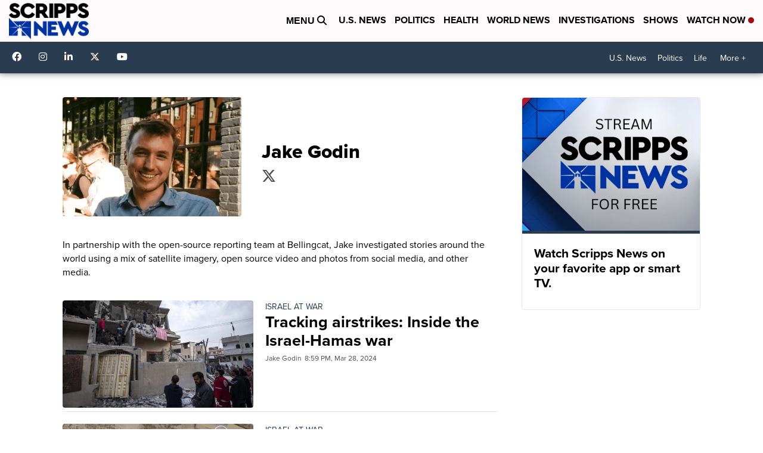

--- FILE ---
content_type: application/javascript; charset=utf-8
request_url: https://fundingchoicesmessages.google.com/f/AGSKWxWG93DpKggqFSPJl1W8WikEc7NT-Gysxo-sM_Y2nALxqWdn8sEc2fB_BRn9jWax9DO6gKqwpHPC0BtYiDvHRDeHS-pmTsym6vFKXGVWDIY3ZDCAbLQi1PXfZgd5k0oaxYaIAxV5me01giS85L68EFwsrrUeeq28R9z-SavG9HvpZK2E2-mo0UkXviW_/_-floorboard-ads//showAd300.-ads.generated./showad_/js.ng/channel_
body_size: -1290
content:
window['c90d099f-1d1e-429e-91c1-0256b017919e'] = true;